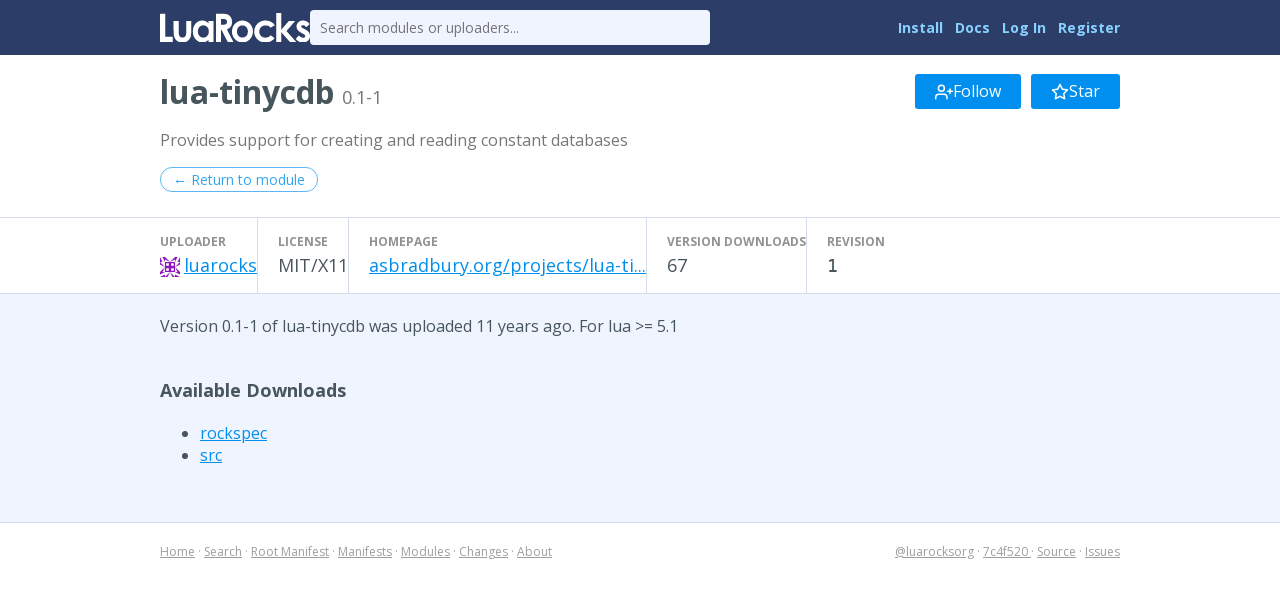

--- FILE ---
content_type: text/html
request_url: http://luarocks.org/modules/luarocks/lua-tinycdb/0.1-1
body_size: 2212
content:
<!DOCTYPE HTML><html lang="en"><head><meta charset="utf-8"/><title>lua-tinycdb 0.1-1 - LuaRocks</title><link type="text/css" href="https://fonts.googleapis.com/css?family=Open+Sans:400italic,400,700" rel="stylesheet"/><link type="text/css" href="/static/icons/style.css" rel="stylesheet"/><link title="LuaRocks" type="application/opensearchdescription+xml" href="/static/opensearch.xml" rel="search"/><link href="/static/style.css?1768690202" rel="stylesheet"/>          <script type="text/javascript">
            if (window.location.hostname != "localhost") {
              var _gaq = _gaq || [];
              _gaq.push(['_setAccount', 'UA-136625-8']);
              _gaq.push(['_trackPageview']);

              (function() {
                var ga = document.createElement('script'); ga.type = 'text/javascript'; ga.async = true;
                ga.src = ('https:' == document.location.protocol ? 'https://ssl' : 'http://www') + '.google-analytics.com/ga.js';
                var s = document.getElementsByTagName('script')[0]; s.parentNode.insertBefore(ga, s);
              })();
            }
          </script>
        </head><body><main class="content"><header class="header"><div class="header_inner"><a href="/"><img src="/static/header_luarocks_name.svg" alt="LuaRocks" class="text_logo"/></a><form action="/search" method="GET" class="header_search"><input placeholder="Search modules or uploaders..." type="text" name="q"/></form><nav class="user_panel"><a href="https://github.com/luarocks/luarocks/blob/main/docs/download.md">Install</a> <a href="https://github.com/luarocks/luarocks/blob/main/docs/index.md">Docs</a> <a href="/login">Log In</a> <a href="/register">Register</a></nav></div></header><main class="module_version_page base_page base_widget" id="module_version_5873022"><div class="module_header_widget page_header_widget base_widget" id="module_header_1042938"><div class="page_header_inner"><h1>lua-tinycdb <span class="sub">0.1-1</span></h1><div class="right_tools"><div class="follow_area"><form method="post" action="/module/301/follow/subscription"><input type="hidden" value="eyJrIjoiSk5ZQm9odG9GRkVYRjJvaW5rUW8weDJCeXkxc0orMTBrRmdnXC9tcnRJQ3M9In0=.iU9oZ83lxeyWzhnDFidFbVaD9dc=" name="csrf_token"/><a class="button" href="/login?intent=follow_module&amp;return_to=https%3A%2F%2Fluarocks.org%2Fmodules%2Fluarocks%2Flua-tinycdb%2F0.1-1"><svg height="18" aria-hidden version="1.1" role="img" viewBox="0 0 24 24" stroke="currentColor" stroke-width="2" stroke-linecap="round" class="svgicon icon_user_plus" stroke-linejoin="round" width="18" fill="none"><path d="M16 21v-2a4 4 0 0 0-4-4H5a4 4 0 0 0-4 4v2"></path><circle cx="8.5" cy="7" r="4"></circle><line x1="20" y1="8" x2="20" y2="14"></line><line x1="23" y1="11" x2="17" y2="11"></line></svg> Follow</a></form><form method="post" action="/module/301/follow/bookmark"><input type="hidden" value="eyJrIjoiSk5ZQm9odG9GRkVYRjJvaW5rUW8weDJCeXkxc0orMTBrRmdnXC9tcnRJQ3M9In0=.iU9oZ83lxeyWzhnDFidFbVaD9dc=" name="csrf_token"/><a class="button" href="/login?intent=follow_module&amp;return_to=https%3A%2F%2Fluarocks.org%2Fmodules%2Fluarocks%2Flua-tinycdb%2F0.1-1"><svg height="18" aria-hidden version="1.1" role="img" viewBox="0 0 24 24" stroke="currentColor" stroke-width="2" stroke-linecap="round" class="svgicon icon_star" stroke-linejoin="round" width="18" fill="none"><polygon points="12 2 15.09 8.26 22 9.27 17 14.14 18.18 21.02 12 17.77 5.82 21.02 7 14.14 2 9.27 8.91 8.26 12 2" /></svg> Star</a></form></div></div></div><div class="page_header_inner"><p class="module_summary">Provides support for creating and reading constant databases</p></div><div class="page_header_inner"><div class="nav_buttons"><a class="round_button" href="/modules/luarocks/lua-tinycdb">← Return to module</a></div></div><div class="metadata_columns"><div class="metadata_columns_inner"><div class="column"><h3>Uploader</h3><a href="/modules/luarocks"><img class="avatar" src="https://www.gravatar.com/avatar/c6be0406526d6a7ea63323ab2d8b1e1e?d=identicon&amp;s=20"/></a><a href="/modules/luarocks">luarocks</a></div><div class="column"><h3>License</h3>MIT/X11</div><div class="column"><h3>Homepage</h3><a href="http://asbradbury.org/projects/lua-tinycdb/" class="external_url" rel="nofollow">asbradbury.org/projects/lua-ti...</a></div><div class="column"><h3>Version downloads</h3>67</div><div class="column"><h3>Revision</h3><code>1</code></div></div></div></div><div class="main_column"><p>Version 0.1-1 of lua-tinycdb was uploaded 11 years ago. For lua &gt;= 5.1</p><h3>Available Downloads</h3><ul class="rock_list"><li class="arch"><a href="/manifests/luarocks/lua-tinycdb-0.1-1.rockspec">rockspec</a></li><li class="arch"><a href="/manifests/luarocks/lua-tinycdb-0.1-1.src.rock">src</a></li></ul></div></main></main><div class="footer"><div class="left"><a href="/">Home</a> &middot; <a href="/search">Search</a> &middot; <a href="/m/root">Root Manifest</a> &middot; <a href="/manifests">Manifests</a> &middot; <a href="/modules">Modules</a> &middot; <a href="/changes">Changes</a> &middot; <a href="/about">About</a></div><div class="right"><a href="https://twitter.com/luarocksorg">@luarocksorg</a> &middot; <a href="https://github.com/luarocks/luarocks-site/commit/7c4f520
" rel="nofollow">7c4f520
</a> &middot; <a href="https://github.com/luarocks/luarocks-site">Source</a> &middot; <a href="https://github.com/luarocks/luarocks-site/issues">Issues</a></div></div></body></html>